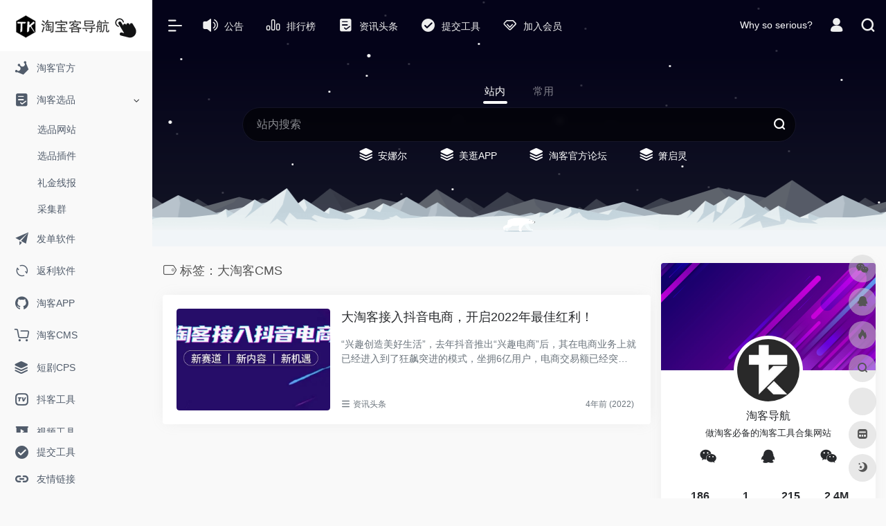

--- FILE ---
content_type: text/html; charset=UTF-8
request_url: https://www.taokenav.com/tag/656.html
body_size: 9871
content:
<!DOCTYPE html>
<html lang="zh-Hans" class="io-grey-mode">
<head> 
<script>
    var default_c = "io-grey-mode";
    var night = document.cookie.replace(/(?:(?:^|.*;\s*)io_night_mode\s*\=\s*([^;]*).*$)|^.*$/, "$1"); 
    try {
        if (night === "0" || (!night && window.matchMedia("(prefers-color-scheme: dark)").matches)) {
            document.documentElement.classList.add("io-black-mode");
            document.documentElement.classList.remove(default_c);
        } else {
            document.documentElement.classList.remove("io-black-mode");
            document.documentElement.classList.add(default_c);
        }
    } catch (_) {}
</script><meta charset="UTF-8">
<meta name="renderer" content="webkit">
<meta name="force-rendering" content="webkit">
<meta http-equiv="X-UA-Compatible" content="IE=edge, chrome=1">
<meta name="viewport" content="width=device-width, initial-scale=1.0, user-scalable=0, minimum-scale=1.0, maximum-scale=0.0, viewport-fit=cover">
<title>大淘客CMS | 淘客导航</title>
<meta name="theme-color" content="#f9f9f9" />
<meta name="keywords" content="大淘客CMS,淘客导航" />
<meta name="description" content="做淘客必备的淘客软件工具合集！免费收录淘客相关的软件工具网站！" />
<meta property="og:type" content="article">
<meta property="og:url" content="https://www.taokenav.com/tag/656.html"/> 
<meta property="og:title" content="大淘客CMS | 淘客导航">
<meta property="og:description" content="做淘客必备的淘客软件工具合集！免费收录淘客相关的软件工具网站！">
<meta property="og:image" content="http://taokenav.com/wp-content/uploads/2022/03/未标题-1-1.png">
<meta property="og:site_name" content="淘客导航">
<link rel="shortcut icon" href="https://taokenav.com/wp-content/uploads/2022/03/未标题-1-1.png">
<link rel="apple-touch-icon" href="https://taokenav.com/wp-content/uploads/2022/03/未标题-1-1.png">
<!--[if IE]><script src="https://www.taokenav.com/wp-content/themes/onenav/js/html5.min.js"></script><![endif]-->
<meta name='robots' content='max-image-preview:large' />
<link rel='dns-prefetch' href='//at.alicdn.com' />
<style id='wp-img-auto-sizes-contain-inline-css' type='text/css'>
img:is([sizes=auto i],[sizes^="auto," i]){contain-intrinsic-size:3000px 1500px}
/*# sourceURL=wp-img-auto-sizes-contain-inline-css */
</style>
<style id='classic-theme-styles-inline-css' type='text/css'>
/*! This file is auto-generated */
.wp-block-button__link{color:#fff;background-color:#32373c;border-radius:9999px;box-shadow:none;text-decoration:none;padding:calc(.667em + 2px) calc(1.333em + 2px);font-size:1.125em}.wp-block-file__button{background:#32373c;color:#fff;text-decoration:none}
/*# sourceURL=/wp-includes/css/classic-themes.min.css */
</style>
<link rel='stylesheet' id='iconfont-css' href='https://www.taokenav.com/wp-content/themes/onenav/css/iconfont.css?ver=4.1810' type='text/css' media='all' />
<link rel='stylesheet' id='iconfont-io-1-css' href='//at.alicdn.com/t/font_1620678_18rbnd2homc.css' type='text/css' media='all' />
<link rel='stylesheet' id='bootstrap-css' href='https://www.taokenav.com/wp-content/themes/onenav/css/bootstrap.min.css?ver=4.1810' type='text/css' media='all' />
<link rel='stylesheet' id='style-css' href='https://www.taokenav.com/wp-content/themes/onenav/css/style.min.css?ver=4.1810' type='text/css' media='all' />
<script type="text/javascript" src="https://www.taokenav.com/wp-content/themes/onenav/js/jquery.min.js?ver=4.1810" id="jquery-js"></script>
<script type="text/javascript" id="jquery-js-after">
/* <![CDATA[ */
/* <![CDATA[ */ 
        function loadFunc(func) {if (document.all){window.attachEvent("onload",func);}else{window.addEventListener("load",func,false);}}   
        /* ]]]]><![CDATA[> */
//# sourceURL=jquery-js-after
/* ]]> */
</script>
<style>.customize-width{max-width:1700px}.sidebar-nav{width:220px}@media (min-width: 768px){.main-content{margin-left:220px;}.main-content .page-header{left:220px;}}</style><script>(function(a,b){a.ioLetterAvatar=function(d,l,j){d=d||"";l=l||60;var h="#1abc9c #2ecc71 #3498db #9b59b6 #3fe95e #16a085 #27ae60 #2980b9 #8e44ad #fc3e50 #f1c40f #e67e22 #e74c3c #00bcd4 #95aa36 #f39c12 #d35400 #c0392b #b2df1e #7ffc8d".split(" "),f,c,k,g,e,i,t,m;f=String(d).toUpperCase();f=f?f.charAt(0):"?";if(a.devicePixelRatio){l=(l*a.devicePixelRatio)}c=parseInt((((f=="?"?72:f.charCodeAt(0))-64)*12345).toString().slice(0,5));k=c%(h.length-1);t=(c+1)%(h.length-1);m=(c-1)%(h.length-1);g=b.createElement("canvas");g.width=l;g.height=l;e=g.getContext("2d");e.fillStyle=j?j:h[k];e.fillRect(0,0,g.width,g.height); e.arc((c*180)%l,(c*150)%l, (c/120)%l ,0 ,360 );e.fillStyle=h[t];e.globalAlpha = .6;e.fill();e.save();e.beginPath();e.fillStyle=h[m];e.globalAlpha = .4;e.arc((c*20)%l,(c*50)%l, ((99999-c)/80)%l,0 ,360 );e.fill();e.font=Math.round(g.width/2)+"px 'Microsoft Yahei'";e.textAlign="center";e.fillStyle="#fff";e.globalAlpha = 1;e.fillText(f,l/2,l/1.5);i=g.toDataURL();g=null;return i}})(window,document);</script><link rel="icon" href="https://www.taokenav.com/wp-content/uploads/2022/03/cropped-未标题-1-1-32x32.png" sizes="32x32" />
<link rel="icon" href="https://www.taokenav.com/wp-content/uploads/2022/03/cropped-未标题-1-1-192x192.png" sizes="192x192" />
<link rel="apple-touch-icon" href="https://www.taokenav.com/wp-content/uploads/2022/03/cropped-未标题-1-1-180x180.png" />
<meta name="msapplication-TileImage" content="https://www.taokenav.com/wp-content/uploads/2022/03/cropped-未标题-1-1-270x270.png" />
<!-- 自定义代码 -->
<script>
var _hmt = _hmt || [];
(function() {
  var hm = document.createElement("script");
  hm.src = "https://hm.baidu.com/hm.js?74ea028507641657fa9309898672223c";
  var s = document.getElementsByTagName("script")[0]; 
  s.parentNode.insertBefore(hm, s);
})();
</script>
<!-- end 自定义代码 -->
</head> 
<body class="archive tag tag-dataokecms tag-656 wp-theme-onenav sidebar_right">
        <div id="sidebar" class="sticky sidebar-nav fade">
            <div class="modal-dialog h-100  sidebar-nav-inner">
                <div class="sidebar-logo border-bottom border-color">
                    <!-- logo -->
                    <div class="logo overflow-hidden">
                                                <a href="https://www.taokenav.com" class="logo-expanded">
                            <img src="https://taokenav.com/wp-content/uploads/2022/03/logo.png" height="40" class="logo-light" alt="淘客导航">
                            <img src="https://taokenav.com/wp-content/uploads/2022/03/logo.png" height="40" class="logo-dark d-none" alt="淘客导航">
                        </a>
                        <a href="https://www.taokenav.com" class="logo-collapsed">
                            <img src="https://taokenav.com/wp-content/uploads/2022/03/未标题-1-1.png" height="40" class="logo-light" alt="淘客导航">
                            <img src="https://taokenav.com/wp-content/uploads/2022/03/未标题-1-1.png" height="40" class="logo-dark d-none" alt="淘客导航">
                        </a>
                    </div>
                    <!-- logo end -->
                </div>
                <div class="sidebar-menu flex-fill">
                    <div class="sidebar-scroll" >
                        <div class="sidebar-menu-inner">
                            <ul> 
                                                                                                        <li class="sidebar-item">
                                            <a href="https://www.taokenav.com/#term-2" class="">
                                                <i class="io io-huangguan2 icon-fw icon-lg"></i>
                                                <span>淘客官方</span>
                                            </a>
                                        </li> 
                                                                            <li class="sidebar-item sidebar-show">
                                                                                        <a href="https://www.taokenav.com/#term-7" class="" data-change="https://www.taokenav.com/#term-7">
                                                <i class="io io-tijiao1 icon-fw icon-lg"></i>
                                                <span>淘客选品</span>
                                            </a>
                                            <i class="iconfont icon-arrow-r-m sidebar-more text-sm"></i>
                                            <ul style="display:block">
                                             
                                                <li>
                                                    <a href="https://www.taokenav.com/#term-7-8" class=""><span>选品网站</span></a>
                                                </li>
                                             
                                                <li>
                                                    <a href="https://www.taokenav.com/#term-7-9" class=""><span>选品插件</span></a>
                                                </li>
                                             
                                                <li>
                                                    <a href="https://www.taokenav.com/#term-7-392" class=""><span>礼金线报</span></a>
                                                </li>
                                             
                                                <li>
                                                    <a href="https://www.taokenav.com/#term-7-1171" class=""><span>采集群</span></a>
                                                </li>
                                                                                        </ul>
                                        </li>
                                                                        <li class="sidebar-item">
                                            <a href="https://www.taokenav.com/#term-13" class="">
                                                <i class="iconfont icon-tougao icon-fw icon-lg"></i>
                                                <span>发单软件</span>
                                            </a>
                                        </li> 
                                                                            <li class="sidebar-item">
                                            <a href="https://www.taokenav.com/#term-14" class="">
                                                <i class="iconfont icon-refresh icon-fw icon-lg"></i>
                                                <span>返利软件</span>
                                            </a>
                                        </li> 
                                                                            <li class="sidebar-item">
                                            <a href="https://www.taokenav.com/#term-11" class="">
                                                <i class="iconfont icon-github icon-fw icon-lg"></i>
                                                <span>淘客APP</span>
                                            </a>
                                        </li> 
                                                                            <li class="sidebar-item">
                                            <a href="https://www.taokenav.com/#term-10" class="">
                                                <i class="iconfont icon-buy_car icon-fw icon-lg"></i>
                                                <span>淘客CMS</span>
                                            </a>
                                        </li> 
                                                                            <li class="sidebar-item">
                                            <a href="https://www.taokenav.com/#term-1126" class="">
                                                <i class="iconfont icon-category icon-fw icon-lg"></i>
                                                <span>短剧CPS</span>
                                            </a>
                                        </li> 
                                                                            <li class="sidebar-item">
                                            <a href="https://www.taokenav.com/#term-6" class="">
                                                <i class="iconfont icon-tvbox icon-fw icon-lg"></i>
                                                <span>抖客工具</span>
                                            </a>
                                        </li> 
                                                                            <li class="sidebar-item">
                                            <a href="https://www.taokenav.com/#term-369" class="">
                                                <i class="io io-yanshi icon-fw icon-lg"></i>
                                                <span>视频工具</span>
                                            </a>
                                        </li> 
                                                                            <li class="sidebar-item">
                                            <a href="https://www.taokenav.com/#term-244" class="">
                                                <i class="iconfont icon-user-circle icon-fw icon-lg"></i>
                                                <span>群管软件</span>
                                            </a>
                                        </li> 
                                                                            <li class="sidebar-item">
                                            <a href="https://www.taokenav.com/#term-15" class="">
                                                <i class="iconfont icon-globe icon-fw icon-lg"></i>
                                                <span>淘客外卖</span>
                                            </a>
                                        </li> 
                                                                            <li class="sidebar-item">
                                            <a href="https://www.taokenav.com/#term-12" class="">
                                                <i class="iconfont icon-wechat icon-fw icon-lg"></i>
                                                <span>淘客小程序</span>
                                            </a>
                                        </li> 
                                                                            <li class="sidebar-item">
                                            <a href="https://www.taokenav.com/#term-102" class="">
                                                <i class="io io-app icon-fw icon-lg"></i>
                                                <span>公众号系统</span>
                                            </a>
                                        </li> 
                                                                            <li class="sidebar-item">
                                            <a href="https://www.taokenav.com/#term-511" class="">
                                                <i class="iconfont icon-microsoft icon-fw icon-lg"></i>
                                                <span>在线工具</span>
                                            </a>
                                        </li> 
                                     
                            </ul>
                        </div>
                    </div>
                </div>
                <div class="border-top py-2 border-color">
                    <div class="flex-bottom">
                        <ul> 
                            <li id="menu-item-24" class="menu-item menu-item-type-post_type menu-item-object-page menu-item-24 sidebar-item"><a href="https://www.taokenav.com/tijiao">
        <i class="iconfont icon-adopt icon-fw icon-lg"></i>
                <span>提交工具</span></a></li>
<li id="menu-item-23" class="menu-item menu-item-type-post_type menu-item-object-page menu-item-23 sidebar-item"><a href="https://www.taokenav.com/youqinglianjie">
        <i class="iconfont icon-url icon-fw icon-lg"></i>
                <span>友情链接</span></a></li>
 
                        </ul>
                    </div>
                </div>
            </div>
        </div>
        <div class="main-content flex-fill">    <div class="big-header-banner header-nav">
        <div id="header" class="page-header sticky">
            <div class="navbar navbar-expand-md">
                <div class="container-fluid p-0 position-relative">
                    <div class="position-absolute w-100 text-center">
                        <a href="https://www.taokenav.com" class="navbar-brand d-md-none m-0" title="淘客导航">
                            <img src="https://taokenav.com/wp-content/uploads/2022/03/logo.png" class="logo-light" alt="淘客导航" height="30">
                            <img src="https://taokenav.com/wp-content/uploads/2022/03/logo.png" class="logo-dark d-none" alt="淘客导航" height="30">
                        </a>
                    </div>
                    <div class="nav-item d-md-none mobile-menu py-2 position-relative"><a href="javascript:" id="sidebar-switch" data-toggle="modal" data-target="#sidebar"><i class="iconfont icon-classification icon-lg"></i></a></div>                    <div class="collapse navbar-collapse order-2 order-md-1">
                        <div class="header-mini-btn">
                            <label>
                                <input id="mini-button" type="checkbox" checked="checked">
                                <svg viewBox="0 0 100 100" xmlns="http://www.w3.org/2000/svg"> 
                                    <path class="line--1" d="M0 40h62c18 0 18-20-17 5L31 55"></path>
                                    <path class="line--2" d="M0 50h80"></path>
                                    <path class="line--3" d="M0 60h62c18 0 18 20-17-5L31 45"></path>
                                </svg>
                            </label>
                        
                        </div>
                                                <ul class="navbar-nav navbar-top site-menu mr-4">
                            <li id="menu-item-17" class="menu-item menu-item-type-post_type menu-item-object-page menu-item-17"><a href="https://www.taokenav.com/gonggao">
        <i class="iconfont icon-bulletin icon-fw icon-lg"></i>
                <span>公告</span></a></li>
<li id="menu-item-7" class="menu-item menu-item-type-custom menu-item-object-custom menu-item-7"><a href="http://taokenav.com/phb">
        <i class="io io-rankings icon-fw icon-lg"></i>
                <span>排行榜</span></a></li>
<li id="menu-item-19" class="menu-item menu-item-type-post_type menu-item-object-page menu-item-19"><a href="https://www.taokenav.com/rjlb">
        <i class="io io-tijiao1 icon-fw icon-lg"></i>
                <span>资讯头条</span></a></li>
<li id="menu-item-18" class="menu-item menu-item-type-post_type menu-item-object-page menu-item-18"><a href="https://www.taokenav.com/tijiao">
        <i class="iconfont icon-adopt icon-fw icon-lg"></i>
                <span>提交工具</span></a></li>
<li id="menu-item-2332" class="menu-item menu-item-type-custom menu-item-object-custom menu-item-2332"><a target="_blank" href="https://www.taokeshow.com/40379.html">
        <i class="iconfont icon-version-Line icon-fw icon-lg"></i>
                <span>加入会员</span></a></li>
 
                        </ul>
                    </div>
                    <ul class="nav navbar-menu text-xs order-1 order-md-2 position-relative">
                                                <!-- 一言 -->
                        <li class="nav-item mr-3 mr-lg-0 d-none d-lg-block">
                            <div class="text-sm overflowClip_1">
                                <script src="//v1.hitokoto.cn/?encode=js&select=%23hitokoto" defer></script>
<span id="hitokoto"></span>                            </div>
                        </li>
                        <!-- 一言 end -->
                                                                            <li class="nav-login ml-3 ml-md-4">
                                <a href="https://www.taokenav.com/login/?redirect_to=https://www.taokenav.com/tag/656.html" title="登录"><i class="iconfont icon-user icon-lg"></i></a>
                            </li>
                                                                        <li class="nav-search ml-3 ml-md-4">
                            <a href="javascript:" data-toggle="modal" data-target="#search-modal"><i class="iconfont icon-search icon-lg"></i></a>
                        </li>
                                                                    </ul>
                </div>
            </div>
        </div>
        <div class="placeholder"></div>
            </div>
<div class="header-big  canvas-fx mb-4" ><iframe class="canvas-bg" scrolling="no" sandbox="allow-scripts allow-same-origin" src="https://www.taokenav.com/wp-content/themes/onenav/fx/io-fx07.html"></iframe> 
<div class="s-search">
<div id="search" class="s-search mx-auto">
        <div id="search-list-menu" class="">
        <div class="s-type text-center">
            <div class="s-type-list big tab-auto-scrollbar overflow-x-auto">
                <div class="anchor" style="position: absolute; left: 50%; opacity: 0;"></div>
                <label for="type-big-zhannei" class="active" data-page="home" data-id="group-z"><span>站内</span></label><label for="type-baidu"  data-page="home" data-id="group-a"><span>常用</span></label>            </div>
        </div>
    </div>
    <form action="https://www.taokenav.com?s=" method="get" target="_blank" class="super-search-fm">
        <input type="text" id="search-text" class="form-control smart-tips search-key" zhannei="" placeholder="输入关键字搜索" style="outline:0" autocomplete="off" data-status="true">
        <button type="submit" id="btn_search"><i class="iconfont icon-search"></i></button>
    </form> 
    <div id="search-list" class="hide-type-list">
                    <div class="search-group justify-content-center group-z s-current">
                <ul class="search-type tab-auto-scrollbar overflow-x-auto">
                    <li ><input checked="checked" hidden="" type="radio" name="type" data-page="home" id="type-big-zhannei" value="https://www.taokenav.com/?post_type=sites&amp;s=" data-placeholder="站内搜索"></li>
                    <li id="menu-item-115" class="menu-item menu-item-type-post_type menu-item-object-sites menu-item-115"><a href="https://www.taokenav.com/sites/97.html">
        <i class="iconfont icon-category icon-fw icon-lg"></i>
                <span>安娜尔</span></a></li>
<li id="menu-item-116" class="menu-item menu-item-type-post_type menu-item-object-sites menu-item-116"><a href="https://www.taokenav.com/sites/91.html">
        <i class="iconfont icon-category icon-fw icon-lg"></i>
                <span>美逛APP</span></a></li>
<li id="menu-item-117" class="menu-item menu-item-type-post_type menu-item-object-sites menu-item-117"><a href="https://www.taokenav.com/sites/45.html">
        <i class="iconfont icon-category icon-fw icon-lg"></i>
                <span>淘客官方论坛</span></a></li>
<li id="menu-item-118" class="menu-item menu-item-type-post_type menu-item-object-sites menu-item-118"><a href="https://www.taokenav.com/sites/93.html">
        <i class="iconfont icon-category icon-fw icon-lg"></i>
                <span>箫启灵</span></a></li>
                </ul>
            </div>
                    <div class="search-group justify-content-center group-a "><ul class="search-type tab-auto-scrollbar overflow-x-auto"><li><input hidden type="radio" name="type" data-page="home" id="type-zhannei" value="https://taokenav.com/?post_type=sites&amp;s=%s%" data-placeholder="站内搜索"><label for="type-zhannei"><span class="text-muted">站内</span></label></li><li><input hidden type="radio" name="type" data-page="home" id="type-taobao" value="https://www.taokeshow.com/?s=%s%" data-placeholder="干货搜索"><label for="type-taobao"><span class="text-muted">干货</span></label></li></ul></div>    </div>
    <div class="card search-smart-tips" style="display: none">
        <ul></ul>
    </div>
</div>
</div>
</div>  <div id="content" class="container is_category">
    <div class="content-wrap">
        <div class="content-layout">
            
<div class="site-title mb-4">
 
    <h1 class="text-gray text-lg mb-2">
        <i class="site-tag iconfont icon-tag icon-lg mr-1" id="大淘客CMS"></i>标签：大淘客CMS    </h1>
    <p class="text-secondary text-sm">
            </p>
 

</div>
<div class="cat_list">
            <div class="list-grid list-grid-padding">
        <div class="list-item card">
            <div class="media media-3x2 rounded col-4 col-md-4">
                                <a class="media-content" href="https://www.taokenav.com/468.html" title="大淘客接入抖音电商，开启2022年最佳红利！" data-src="https://www.taokenav.com/wp-content/uploads/2022/03/0.jpg"></a>
                            </div>
            <div class="list-content">
                <div class="list-body">
                    <h2>
                        <a href="https://www.taokenav.com/468.html" title="大淘客接入抖音电商，开启2022年最佳红利！" class="list-title text-lg overflowClip_2">大淘客接入抖音电商，开启2022年最佳红利！</a>
                    </h2>
                    <div class="list-desc d-none d-md-block text-sm text-secondary my-3">
                        <div class="overflowClip_2 ">“兴趣创造美好生活”，去年抖音推出“兴趣电商”后，其在电商业务上就已经进入到了狂飙突进的模式，坐拥6亿用户，电商交易额已经突破万亿。近期据传抖音将把“电...</div>
                    </div>
                </div>
                <div class="list-footer">
                    <div class="d-flex flex-fill align-items-center text-muted text-xs">
                                                <span><i class="iconfont icon-classification"></i>
                            <a href="https://www.taokenav.com/zxtt">资讯头条</a>
                        </span>
                                            
                        <div class="flex-fill"></div>
                        <div>
                            <time class="mx-1">4年前 (2022)</time>
                        </div>
                    </div>        
                </div>
            </div>
        </div>                            
    </div> 
    </div>
<div class="posts-nav">
    </div>
        </div> 
    </div>
	<div class="sidebar sidebar-tools d-none d-lg-block">
		
	
			<div id="about_website-5" class="card io-sidebar-widget io-widget-about-website">        <div class="widget-author-cover">
            <div class="media media-2x1">
                <div class="media-content" style="background-image: url(https://www.taokenav.com/wp-content/uploads/2022/07/wHoOcfQGhqvlUkd.jpg);"></div>
            </div>
            <div class="widget-author-avatar"> 
                <div class="flex-avatar"> 
                    <img src="https://taokenav.com/wp-content/uploads/2022/03/222-1.jpg" height="90" width="90"> 
                </div>
            </div>
        </div>
        <div class="widget-author-meta text-center p-4">
            <div class="h6 mb-3">淘客导航<small class="d-block mt-2">做淘客必备的淘客工具合集网站</small> </div>
             
            <div class="row no-gutters text-center my-3">
                                        <div class="col">
                            <span data-toggle="tooltip" data-placement="top" data-html="true" title="<img src='https://taokenav.com/wp-content/uploads/2022/03/2018121410343255.jpg' height='100' width='100'>"><i class="iconfont icon-wechat icon-lg"></i></span>
                        </div>
                         
                        <div class="col">
                            <a href="http://wpa.qq.com/msgrd?v=3&uin=616945023&site=qq&menu=yes" target="_blank"  data-toggle="tooltip" data-placement="top" title="QQ" rel="external nofollow"><i class="iconfont icon-qq icon-lg"></i></a>
                        </div>
                                                <div class="col">
                            <span data-toggle="tooltip" data-placement="top" data-html="true" title="<img src='https://taokenav.com/wp-content/uploads/2022/03/2-1.jpg' height='100' width='100'>"><i class="iconfont icon-wechat icon-lg"></i></span>
                        </div>
                                    </div>
                        <div class="desc text-xs mb-3 overflowClip_2"></div>
            <div class="row no-gutters text-center">
                <div class="col">
                    <span class="font-theme font-weight-bold text-md">186</span><small class="d-block text-xs text-muted">收录网站</small>
                </div>
                <div class="col">
                    <span class="font-theme font-weight-bold text-md">1</span><small class="d-block text-xs text-muted">收录 App</small>
                </div>
                <div class="col">
                    <span class="font-theme font-weight-bold text-md">215</span><small class="d-block text-xs text-muted">文章</small>
                </div>
                <div class="col">
                    <span class="font-theme font-weight-bold text-md">2.4M</span><small class="d-block text-xs text-muted">访客</small>
                </div>
            </div>
        </div>
        </div><div id="hot_sites-3" class="card io-sidebar-widget io-widget-sites-list"><div class="card-header widget-header"><h3 class="text-md mb-0"><i class="mr-2 iconfont icon-chart-pc"></i>热门网址</h3></div><div class="card-body"><div class="row row-sm my-n1"><div class="col-lg-12"><div class="nothing mb-4">没有数据！</div></div></div></div></div>	</div>
</div> 
 
<div class="main-footer footer-stick container container-fluid customize-width pt-4 pb-3 footer-type-big">

    <div class="footer-inner card rounded-xl m-0">
        <div class="footer-text card-body text-muted text-center text-md-left">
                        <div class="row my-4">
                                <div class="col-12 col-md-4 mb-4 mb-md-0">
                    <a class="footer-logo" href="https://www.taokenav.com" title="淘客导航">
                        <img src="https://taokenav.com/wp-content/uploads/2022/03/logo.png" class="logo-light mb-3" alt="淘客导航" height="40">
                        <img src="https://taokenav.com/wp-content/uploads/2022/03/logo.png" class="logo-dark d-none mb-3" alt="淘客导航" height="40">
                    </a>
                    <div class="text-sm">淘客导航是一个免费收录淘客站长们的网站和淘客行业知名软件、博客、教程、干货的简约导航！</div>
                </div>
                                <div class="col-12 col-md-5 mb-4 mb-md-0"> 
                    <p class="footer-links text-sm mb-3"><a href="https://taokenav.com/youqinglianjie">友链申请</a>
<a href="https://www.taokeshow.com/7833.html">免责声明</a>
<a href="https://www.taokeshow.com/5369.html">广告合作</a>
<a href="https://jq.qq.com/?_wv=1027&k=qD301AgB">加入我们</a>
<a href="https://www.taokenav.com/sitemap.xml">站点地图</a>
</p>                                        <div class="footer-social">
                        <a class="rounded-circle bg-light qr-img" href="javascript:;" data-toggle="tooltip" data-placement="top" data-html="true" title="<img src='https://taokenav.com/wp-content/uploads/2022/03/2018121410343255.jpg' height='100' width='100'>">
                                    <i class="iconfont icon-wechat"></i>
                                </a><a class="rounded-circle bg-light qr-img" href="javascript:;" data-toggle="tooltip" data-placement="top" data-html="true" title="<img src='https://taokenav.com/wp-content/uploads/2022/03/2-1.jpg' height='100' width='100'>">
                                    <i class="iconfont icon-qr"></i>
                                </a><a class="rounded-circle bg-light" href="http://wpa.qq.com/msgrd?v=3&uin=616945023&site=qq&menu=yes" target="_blank"  data-toggle="tooltip" data-placement="top" title="QQ" rel="external noopener nofollow">
                                    <i class="iconfont icon-qq"></i>
                                </a><a class="rounded-circle bg-light" href="https://jq.qq.com/?_wv=1027&amp;k=HK9AY4z7" target="_blank"  data-toggle="tooltip" data-placement="top" title="QQ群" rel="external noopener nofollow">
                                    <i class="iconfont icon-hot"></i>
                                </a>                    </div>
                </div>
                                <div class="col-12 col-md-3 text-md-right mb-4 mb-md-0">
                                    <div class="footer-mini-img" data-toggle="tooltip" title="扫码加QQ群">
                        <p class="bg-light rounded-lg p-1">
                            <img class=" " src="https://taokenav.com/wp-content/uploads/2022/03/1.jpg" alt="扫码加QQ群淘客导航">
                        </p>
                        <span class="text-muted text-ss mt-2">扫码加QQ群</span>
                    </div>
                                    <div class="footer-mini-img" data-toggle="tooltip" title="扫码加微信">
                        <p class="bg-light rounded-lg p-1">
                            <img class=" " src="https://taokenav.com/wp-content/uploads/2022/03/2018121410343255.jpg" alt="扫码加微信淘客导航">
                        </p>
                        <span class="text-muted text-ss mt-2">扫码加微信</span>
                    </div>
                                    <div class="footer-mini-img" data-toggle="tooltip" title="公众号">
                        <p class="bg-light rounded-lg p-1">
                            <img class=" " src="https://taokenav.com/wp-content/uploads/2022/03/2-1.jpg" alt="公众号淘客导航">
                        </p>
                        <span class="text-muted text-ss mt-2">公众号</span>
                    </div>
                                </div>
                            </div>
                        <div class="footer-copyright text-xs">
            Copyright © 2026 <a href="https://www.taokenav.com" title="淘客导航" class="" rel="home">淘客导航</a>&nbsp;<a href="https://beian.miit.gov.cn/" target="_blank" class="" rel="link noopener">皖ICP备2020021444号-5</a>&nbsp;由<a href="https://www.iotheme.cn/?aff=102535" title="一为主题-精品wordpress主题" target="_blank" class="" rel="noopener"><strong> OneNav </strong></a>强力驱动&nbsp            </div>
        </div>
    </div>
</div>
</div><!-- main-content end -->

<footer>
    <div id="footer-tools" class="d-flex flex-column">
        <a href="javascript:" id="go-to-up" class="btn rounded-circle go-up m-1" rel="go-top">
            <i class="iconfont icon-to-up"></i>
        </a>
        <a class="btn rounded-circle custom-tool0 m-1 qr-img" href="javascript:;" data-toggle="tooltip" data-html="true" data-placement="left" title="<img src='https://taokenav.com/wp-content/uploads/2022/03/2018121410343255.jpg' height='100' width='100'>">
                    <i class="iconfont icon-wechat"></i>
                </a><a class="btn rounded-circle custom-tool2 m-1" href="http://wpa.qq.com/msgrd?v=3&uin=616945023&site=qq&menu=yes" target="_blank"  data-toggle="tooltip" data-placement="left" title="QQ" rel="external noopener nofollow">
                    <i class="iconfont icon-qq"></i>
                </a><a class="btn rounded-circle custom-tool3 m-1" href="https://jq.qq.com/?_wv=1027&amp;k=HK9AY4z7" target="_blank"  data-toggle="tooltip" data-placement="left" title="QQ群" rel="external noopener nofollow">
                    <i class="iconfont icon-hot"></i>
                </a>                <a href="javascript:" data-toggle="modal" data-target="#search-modal" class="btn rounded-circle m-1" rel="search">
            <i class="iconfont icon-search"></i>
        </a>
                        <!-- 天气  -->
        <div class="btn rounded-circle weather m-1">
            <div id="he-plugin-simple" style="display: contents;"></div>
            <script>WIDGET = {CONFIG: {"modules": "02","background": "5","tmpColor": "888","tmpSize": "14","cityColor": "888","citySize": "14","aqiSize": "14","weatherIconSize": "24","alertIconSize": "18","padding": "7px 2px 7px 2px","shadow": "1","language": "auto","fixed": "false","vertical": "middle","horizontal": "left","key": "a922adf8928b4ac1ae7a31ae7375e191"}}</script>
            <script>
            loadFunc(function() {
                let script = document.createElement("script");
                script.setAttribute("async", "");
                script.src = "//widget.qweather.net/simple/static/js/he-simple-common.js?v=2.0";
                document.body.appendChild(script);
            });
            </script>
        </div>
        <!-- 天气 end -->
                                <a href="https://www.taokenav.com/bookmark/" class="btn rounded-circle m-1 bookmark-home" data-toggle="tooltip" data-placement="left" title="mini 书签">
            <i class="iconfont icon-minipanel"></i>
        </a>
                        <a href="javascript:" id="switch-mode" class="btn rounded-circle switch-dark-mode m-1" data-toggle="tooltip" data-placement="left" title="夜间模式">
            <i class="mode-ico iconfont icon-light"></i>
        </a>
            </div>
</footer>
  
<div class="modal fade search-modal" id="search-modal">
    <div class="modal-dialog modal-lg modal-dialog-centered">
        <div class="modal-content">  
            <div class="modal-body">
                 
<div id="search" class="s-search mx-auto my-4">
    <div id="search-list" class="hide-type-list">
        <div class="s-type">
            <span></span>
            <div class="s-type-list">
                <label for="m_type-baidu" data-page="home" data-id="group-a">常用</label>            </div>
        </div>
        <div class="search-group group-a"><span class="type-text text-muted">常用</span><ul class="search-type"><li><input hidden type="radio" name="type2" data-page="home" id="m_type-zhannei" value="https://taokenav.com/?post_type=sites&amp;s=%s%" data-placeholder="站内搜索"><label for="m_type-zhannei"><span class="text-muted">站内</span></label></li><li><input hidden type="radio" name="type2" data-page="home" id="m_type-taobao" value="https://www.taokeshow.com/?s=%s%" data-placeholder="干货搜索"><label for="m_type-taobao"><span class="text-muted">干货</span></label></li></ul></div>    </div>
    <form action="https://www.taokenav.com?s=" method="get" target="_blank" class="super-search-fm">
        <input type="text" id="m_search-text" class="form-control smart-tips search-key" zhannei="" autocomplete="off" placeholder="输入关键字搜索" style="outline:0" data-status="true">
        <button type="submit" id="btn_search"><i class="iconfont icon-search"></i></button>
    </form> 
    <div class="card search-smart-tips" style="display: none">
        <ul></ul>
    </div>
</div>
  
                <div class="px-1 mb-3"><i class="text-xl iconfont icon-hot mr-1" style="color:#f1404b;"></i><span class="h6">热门推荐： </span></div>
                <div class="mb-3">
                    <li id="menu-item-115" class="menu-item menu-item-type-post_type menu-item-object-sites menu-item-115"><a href="https://www.taokenav.com/sites/97.html">
        <i class="iconfont icon-category icon-fw icon-lg"></i>
                <span>安娜尔</span></a></li>
<li id="menu-item-116" class="menu-item menu-item-type-post_type menu-item-object-sites menu-item-116"><a href="https://www.taokenav.com/sites/91.html">
        <i class="iconfont icon-category icon-fw icon-lg"></i>
                <span>美逛APP</span></a></li>
<li id="menu-item-117" class="menu-item menu-item-type-post_type menu-item-object-sites menu-item-117"><a href="https://www.taokenav.com/sites/45.html">
        <i class="iconfont icon-category icon-fw icon-lg"></i>
                <span>淘客官方论坛</span></a></li>
<li id="menu-item-118" class="menu-item menu-item-type-post_type menu-item-object-sites menu-item-118"><a href="https://www.taokenav.com/sites/93.html">
        <i class="iconfont icon-category icon-fw icon-lg"></i>
                <span>箫启灵</span></a></li>
                </div>
            </div>  
            <div style="position: absolute;bottom: -40px;width: 100%;text-align: center;"><a href="javascript:" data-dismiss="modal"><i class="iconfont icon-close-circle icon-2x" style="color: #fff;"></i></a></div>
        </div>
    </div>  
</div>
<script type="speculationrules">
{"prefetch":[{"source":"document","where":{"and":[{"href_matches":"/*"},{"not":{"href_matches":["/wp-*.php","/wp-admin/*","/wp-content/uploads/*","/wp-content/*","/wp-content/plugins/*","/wp-content/themes/onenav/*","/*\\?(.+)"]}},{"not":{"selector_matches":"a[rel~=\"nofollow\"]"}},{"not":{"selector_matches":".no-prefetch, .no-prefetch a"}}]},"eagerness":"conservative"}]}
</script>
<script type="text/javascript" src="https://www.taokenav.com/wp-content/themes/onenav/js/popper.min.js?ver=4.1810" id="popper-js"></script>
<script type="text/javascript" src="https://www.taokenav.com/wp-content/themes/onenav/js/bootstrap.min.js?ver=4.1810" id="bootstrap-js"></script>
<script type="text/javascript" src="https://www.taokenav.com/wp-content/themes/onenav/js/theia-sticky-sidebar.js?ver=4.1810" id="sidebar-js"></script>
<script type="text/javascript" src="https://www.taokenav.com/wp-content/themes/onenav/js/lazyload.min.js?ver=4.1810" id="lazyload-js"></script>
<script type="text/javascript" id="appjs-js-extra">
/* <![CDATA[ */
var theme = {"ajaxurl":"https://www.taokenav.com/wp-admin/admin-ajax.php","uri":"https://www.taokenav.com/wp-content/themes/onenav","loginurl":"https://www.taokenav.com/login/?redirect_to=https://www.taokenav.com/tag/656.html","sitesName":"\u6dd8\u5ba2\u5bfc\u822a","addico":"https://www.taokenav.com/wp-content/themes/onenav/images/add.png","order":"asc","formpostion":"top","defaultclass":"io-grey-mode","isCustomize":"0","icourl":"https://api.iowen.cn/favicon/","icopng":".png","urlformat":"1","customizemax":"10","newWindow":"1","lazyload":"1","minNav":"0","loading":"","hotWords":"baidu","classColumns":" col-2a col-sm-2a col-md-2a col-lg-3a col-xl-5a col-xxl-6a ","apikey":"WyJNakF5TVRJMk16Z3hNalkzIiwiVmtaVlEwOUhRbkpsZGtkeWNVeFNWV2M0WjJkNlpIWlpUVmhNVVRkRiJd","isHome":"","version":"4.1810"};
var localize = {"liked":"\u60a8\u5df2\u7ecf\u8d5e\u8fc7\u4e86!","like":"\u8c22\u8c22\u70b9\u8d5e!","networkerror":"\u7f51\u7edc\u9519\u8bef --.","selectCategory":"\u4e3a\u4ec0\u4e48\u4e0d\u9009\u5206\u7c7b\u3002","addSuccess":"\u6dfb\u52a0\u6210\u529f\u3002","timeout":"\u8bbf\u95ee\u8d85\u65f6\uff0c\u8bf7\u518d\u8bd5\u8bd5\uff0c\u6216\u8005\u624b\u52a8\u586b\u5199\u3002","lightMode":"\u65e5\u95f4\u6a21\u5f0f","nightMode":"\u591c\u95f4\u6a21\u5f0f","editBtn":"\u7f16\u8f91","okBtn":"\u786e\u5b9a","urlExist":"\u8be5\u7f51\u5740\u5df2\u7ecf\u5b58\u5728\u4e86 --.","cancelBtn":"\u53d6\u6d88","successAlert":"\u6210\u529f","infoAlert":"\u4fe1\u606f","warningAlert":"\u8b66\u544a","errorAlert":"\u9519\u8bef","extractionCode":"\u7f51\u76d8\u63d0\u53d6\u7801\u5df2\u590d\u5236\uff0c\u70b9\u201c\u786e\u5b9a\u201d\u8fdb\u5165\u4e0b\u8f7d\u9875\u9762\u3002","wait":"\u8bf7\u7a0d\u5019","loading":"\u6b63\u5728\u5904\u7406\u8bf7\u7a0d\u540e...","userAgreement":"\u8bf7\u5148\u9605\u8bfb\u5e76\u540c\u610f\u7528\u6237\u534f\u8bae","reSend":"\u79d2\u540e\u91cd\u65b0\u53d1\u9001","weChatPay":"\u5fae\u4fe1\u652f\u4ed8","alipay":"\u652f\u4ed8\u5b9d","scanQRPay":"\u8bf7\u626b\u7801\u652f\u4ed8","payGoto":"\u652f\u4ed8\u6210\u529f\uff0c\u9875\u9762\u8df3\u8f6c\u4e2d"};
//# sourceURL=appjs-js-extra
/* ]]> */
</script>
<script type="text/javascript" src="https://www.taokenav.com/wp-content/themes/onenav/js/app.min.js?ver=4.1810" id="appjs-js"></script>
<script type="text/javascript" id="appjs-js-after">
/* <![CDATA[ */
/* <![CDATA[ */ 
    $(document).ready(function(){if($("#search-text")[0]){$("#search-text").focus();}});
    /* ]]]]><![CDATA[> */
//# sourceURL=appjs-js-after
/* ]]> */
</script>
    <script type="text/javascript">
        console.log("数据库查询：47次 | 页面生成耗时：0.886021s");
    </script>
 
<!-- 自定义代码 -->
<!-- end 自定义代码 -->
</body>
</html>

--- FILE ---
content_type: application/javascript; charset=utf-8
request_url: https://v1.hitokoto.cn/?encode=js&select=%23hitokoto
body_size: -293
content:
(function hitokoto(){var hitokoto="Why so serious?";var dom=document.querySelector('#hitokoto');Array.isArray(dom)?dom[0].innerText=hitokoto:dom.innerText=hitokoto;})()